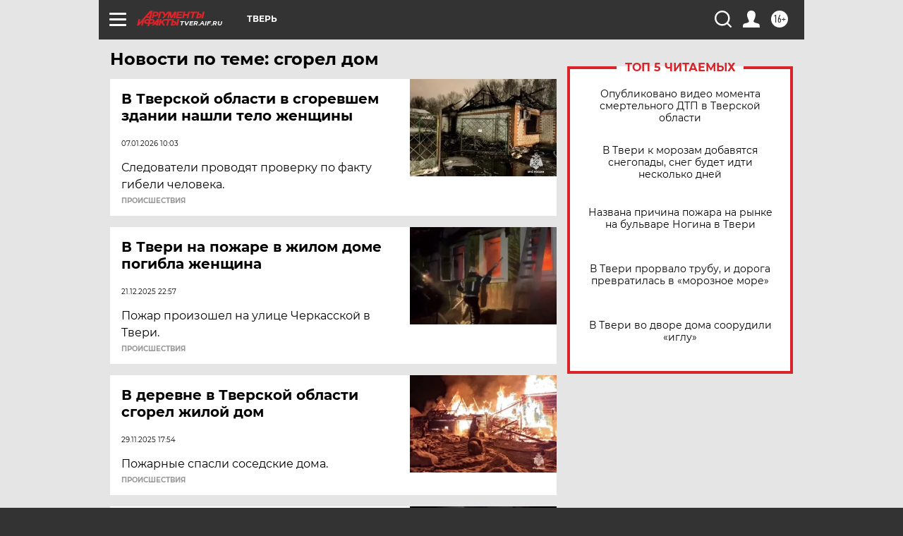

--- FILE ---
content_type: text/html
request_url: https://tns-counter.ru/nc01a**R%3Eundefined*aif_ru/ru/UTF-8/tmsec=aif_ru/315655161***
body_size: -72
content:
7EB36B01697EB941X1769912641:7EB36B01697EB941X1769912641